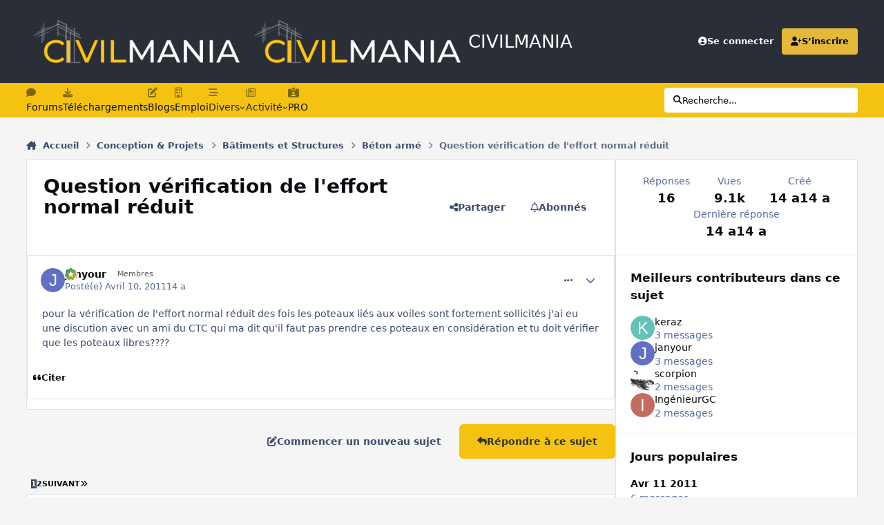

--- FILE ---
content_type: text/javascript
request_url: https://www.civilmania.com/static/js/core/front_front_helpful.js?v=d2876244811769521862
body_size: 254
content:
;(function($,_,undefined){"use strict";ips.controller.register('core.front.helpful.helpful',{ajaxObj:null,initialize:function(){this.on('click','[data-action="helpful"]',this.markHelpful);},async markHelpful(e){e.preventDefault();let clicked=$(e.currentTarget);let showHelpfulButton=document.querySelector('[data-role="helpfulCount"]');let mostHelpfulBox=document.querySelector('[data-role="mostHelpful"]');clicked.addClass('i-opacity_3');const response=await ips.fetch(clicked.attr('href'));if(!response.error){clicked.closest("li").replaceWith(response.button);if(response.helpfulReplies===0){}
if(showHelpfulButton&&response.countLanguage){$(showHelpfulButton).html(response.countLanguage);}
if(mostHelpfulBox){if(response.mostHelpfulHtml){$(mostHelpfulBox).removeClass('ipsHide');$(mostHelpfulBox).html(response.mostHelpful);}
else
{$(mostHelpfulBox).addClass('ipsHide');}}}
clicked.removeClass('i-opacity_3');}});}(jQuery,_));;